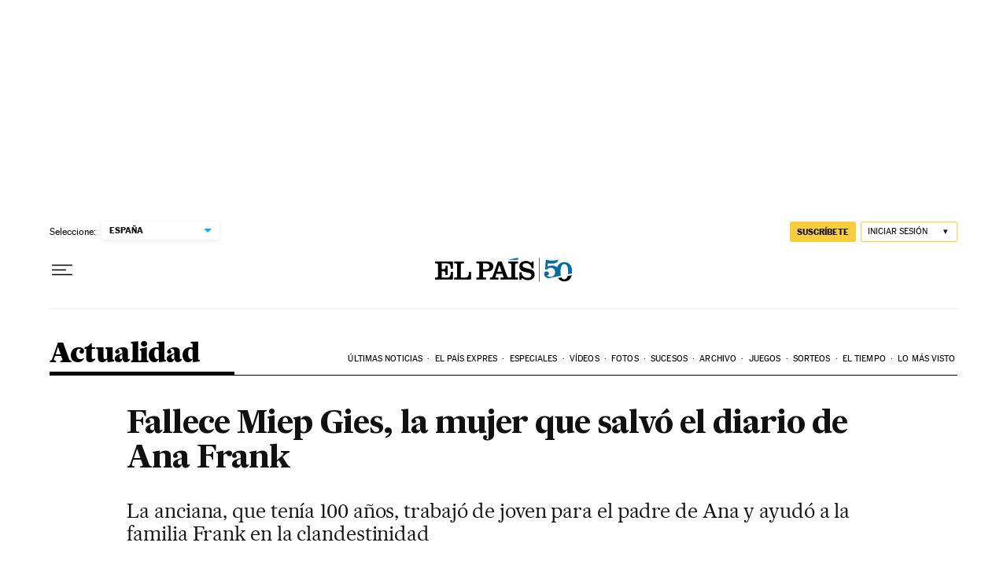

--- FILE ---
content_type: application/javascript; charset=utf-8
request_url: https://fundingchoicesmessages.google.com/f/AGSKWxW9E1MF0CTkZ1FDaJjAmk2-hsXonmSIY9JBpWEp7zJ6qf1ljVqzo21ADu9m1Ral52w1fDwC2EQoIr6dnyhHBJf-1uwqfpWRhfQ-immw-0-SOBd7Otj0uuqBKzvKpFA6ASZAERz1Cj3tKJ390vVLhFmOQF4286CG8iBbXpp3KQaKnizFE86Kis8CVKvs/__486x60_/ad_sizes=/ad_frame?/ad3./AdvertisementShare.
body_size: -1285
content:
window['1a3cba81-e710-492c-ba64-bf7794bd9987'] = true;